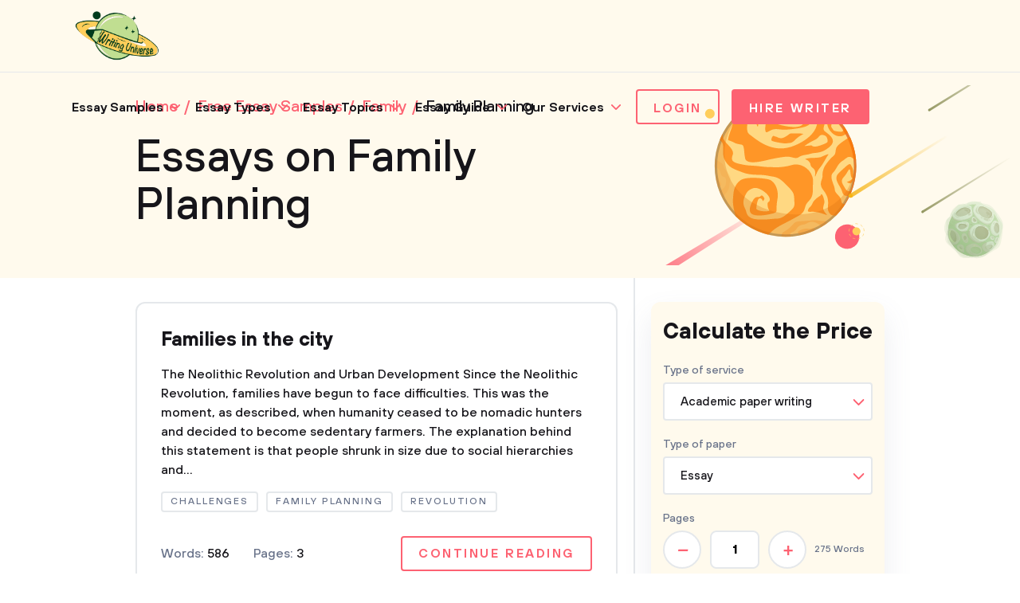

--- FILE ---
content_type: text/html; charset=UTF-8
request_url: https://writinguniverse.com/free-essay-examples/family-planning/
body_size: 8459
content:
<!DOCTYPE html>
<html lang="en-US">
<head>
    <title>Free Essays on Family Planning, Examples, Topics, Outlines - WritingUniverse</title>
    <meta http-equiv="content-type" content="text/html; charset=utf-8" />
    <meta content="Need some inspiration before writing Family Planning essay? Explore 100% free Family Planning essays, research paper examples and choose any topic you need." name="description" />    
    <link rel="canonical" href="https://writinguniverse.com/free-essay-examples/family-planning/" />

    
<style>select{-webkit-appearance:none;-moz-appearance:none;appearance:none;background-color:#fff;background-image:url(/assets/img/arr-1.svg);background-position:calc(100% - 10px);background-repeat:no-repeat;border:2px solid #e5e8eb;border-radius:4px;box-sizing:border-box;color:#16151a;cursor:pointer;font-size:15px;font-weight:500;height:48px;line-height:46px;margin-bottom:0;padding-left:20px;width:100%}</style>
<link href="/assets/css/styles.css?id=33bfdfeb56c9701f98f0" rel="stylesheet" type="text/css" /><meta property="og:title" content="Free Essays on Family Planning, Examples, Topics, Outlines - WritingUniverse" />
        <meta property="og:type" content="website">
        <meta property="og:url" content="https://writinguniverse.com/free-essay-examples/family-planning" />
                            <meta property="og:description" content="Need some inspiration before writing Family Planning essay? Explore 100% free Family Planning essays, research paper examples and choose any topic you need." />
                
        
        <meta name="twitter:card" content="summary_large_image">
        <meta property="twitter:domain" content="writinguniverse.com">
        <meta property="twitter:url" content="https://writinguniverse.com/free-essay-examples/family-planning">
        <meta name="twitter:title" content="Free Essays on Family Planning, Examples, Topics, Outlines - WritingUniverse">
                    <meta property="twitter:description" content="Need some inspiration before writing Family Planning essay? Explore 100% free Family Planning essays, research paper examples and choose any topic you need." />
                    <!-- Google tag (gtag.js) -->
<script async src="https://www.googletagmanager.com/gtag/js?id=UA-196402854-1"></script>
<script>
  window.dataLayer = window.dataLayer || [];
  function gtag(){dataLayer.push(arguments);}
  gtag('js', new Date());

  gtag('config', 'UA-196402854-1');
</script>
    <meta charset="UTF-8">
    <meta name="viewport" content="initial-scale=1.0, width=device-width">
    <link rel="apple-touch-icon" sizes="180x180" href="/assets/favicon/apple-touch-icon.png">
    <link rel="icon" type="image/png" sizes="32x32" href="/assets/favicon/favicon-32x32.png">
    <link rel="icon" type="image/png" sizes="16x16" href="/assets/favicon/favicon-16x16.png">
    <link rel="manifest" href="/assets/favicon/site.webmanifest">
    <link rel="mask-icon" href="/assets/favicon/safari-pinned-tab.svg" color="#5bbad5">
    <link rel="shortcut icon" href="/assets/favicon/favicon.ico">
    <meta name="msapplication-TileColor" content="#da532c">
    <meta name="msapplication-config" content="/assets/favicon/browserconfig.xml">
    <meta name="theme-color" content="#ffffff">
     
</head>
<body  class="yellow" >

 


<div class="container">
    <header id="top-menu">
        <div class="wrap">
            <div class="flex__wrap">
                <a href="/" class="logo">
                    <img src="/assets/img/content/WritingUniverse.png" width="114" height="80" alt="Writing Universe - logo" loading="lazy">
                </a>

                <div class="flex__wrap">
                    <ul class="menu">
    <li class="has__children">
            <div class="has__nav">
                                    <a href="https://writinguniverse.com/free-essay-examples/">Essay Samples</a>
                                <button class="open_sub"></button>
            </div>
            <ul class="sub__menu">
                                    <li>
                                                    <a href="/free-essay-examples/art/">Art</a>
                                            </li>
                                    <li>
                                                    <a href="/free-essay-examples/business/">Business</a>
                                            </li>
                                    <li>
                                                    <a href="/free-essay-examples/culture/">Culture</a>
                                            </li>
                                    <li>
                                                    <a href="/free-essay-examples/economics/">Economics</a>
                                            </li>
                                    <li>
                                                    <a href="/free-essay-examples/education/">Education</a>
                                            </li>
                                    <li>
                                                    <a href="/free-essay-examples/environment/">Environment</a>
                                            </li>
                                    <li>
                                                    <a href="/free-essay-examples/family/">Family</a>
                                            </li>
                                    <li>
                                                    <a href="/free-essay-examples/food/">Food</a>
                                            </li>
                                    <li>
                                                    <a href="/free-essay-examples/health/">Health</a>
                                            </li>
                                    <li>
                                                    <a href="/free-essay-examples/history/">History</a>
                                            </li>
                                    <li>
                                                    <a href="/free-essay-examples/information-science-and-technology/">Information Science</a>
                                            </li>
                                    <li>
                                                    <a href="/free-essay-examples/life/">Life</a>
                                            </li>
                                    <li>
                                                    <a href="/free-essay-examples/literature/">Literature</a>
                                            </li>
                                    <li>
                                                    <a href="/free-essay-examples/philosophy/">Philosophy</a>
                                            </li>
                                    <li>
                                                    <a href="/free-essay-examples/psychology/">Psychology</a>
                                            </li>
                                    <li>
                                                    <a href="/free-essay-examples/social-issues/">Social Issues</a>
                                            </li>
                                    <li>
                                                    <a href="/free-essay-examples/sociology/">Sociology</a>
                                            </li>
                                    <li>
                                                    <a href="/free-essay-examples/war/">War</a>
                                            </li>
                            </ul>
        </li>
                <li class="has__children">
            <div class="has__nav">
                                    <a href="https://writinguniverse.com/essay-types/">Essay Types</a>
                                <button class="open_sub"></button>
            </div>
            <ul class="sub__menu">
                                    <li>
                                                    <a href="/essay-types/analytical-essays/">Analytical</a>
                                            </li>
                                    <li>
                                                    <a href="/essay-types/argumentative-essays/">Argumentative</a>
                                            </li>
                                    <li>
                                                    <a href="/essay-types/cause-and-effect-essays/">Cause and Effect</a>
                                            </li>
                                    <li>
                                                    <a href="/essay-types/classification-essays/">Classification</a>
                                            </li>
                                    <li>
                                                    <a href="/essay-types/compare-and-contrast-essays/">Compare and Contrast</a>
                                            </li>
                                    <li>
                                                    <a href="/essay-types/definition-essays/">Definition</a>
                                            </li>
                                    <li>
                                                    <a href="/essay-types/descriptive-essays/">Descriptive</a>
                                            </li>
                                    <li>
                                                    <a href="/essay-types/evaluation-essays/">Evaluation</a>
                                            </li>
                                    <li>
                                                    <a href="/essay-types/exemplification-essays/">Exemplification</a>
                                            </li>
                                    <li>
                                                    <a href="/essay-types/expository-essays/">Expository</a>
                                            </li>
                                    <li>
                                                    <a href="/essay-types/informative-essays/">Informative</a>
                                            </li>
                                    <li>
                                                    <a href="/essay-types/narrative-essays/">Narrative</a>
                                            </li>
                                    <li>
                                                    <a href="/essay-types/persuasive-essays/">Persuasive</a>
                                            </li>
                                    <li>
                                                    <a href="/essay-types/process-essays/">Process</a>
                                            </li>
                                    <li>
                                                    <a href="/essay-types/profile-essays/">Profile</a>
                                            </li>
                                    <li>
                                                    <a href="/essay-types/reflective-essays/">Reflective</a>
                                            </li>
                                    <li>
                                                    <a href="/essay-types/rhetorical-essays/">Rhetorical</a>
                                            </li>
                                    <li>
                                                    <a href="/essay-types/synthesis-essays/">Synthesis</a>
                                            </li>
                            </ul>
        </li>
                <li class="has__children">
            <div class="has__nav">
                                    <a href="https://writinguniverse.com/essay-topics/">Essay Topics</a>
                                <button class="open_sub"></button>
            </div>
            <ul class="sub__menu">
                                    <li>
                                                    <a href="https://writinguniverse.com/argumentative-essay-topics/">Argumentative</a>
                                            </li>
                                    <li>
                                                    <a href="https://writinguniverse.com/cause-and-effect-essay-topics/">Cause and Effect</a>
                                            </li>
                                    <li>
                                                    <a href="https://writinguniverse.com/classification-essay-topics/">Classification</a>
                                            </li>
                                    <li>
                                                    <a href="https://writinguniverse.com/compare-and-contrast-essay-topics/">Compare and Contrast</a>
                                            </li>
                                    <li>
                                                    <a href="https://writinguniverse.com/controversial-essay-topics/">Controversial</a>
                                            </li>
                                    <li>
                                                    <a href="https://writinguniverse.com/definition-essay-topics/">Definition</a>
                                            </li>
                                    <li>
                                                    <a href="https://writinguniverse.com/descriptive-essay-topics/">Descriptive</a>
                                            </li>
                                    <li>
                                                    <a href="https://writinguniverse.com/evaluation-essay-topics/">Evaluation</a>
                                            </li>
                                    <li>
                                                    <a href="https://writinguniverse.com/exemplification-essay-topics/">Exemplification</a>
                                            </li>
                                    <li>
                                                    <a href="https://writinguniverse.com/exploratory-essay-topics/">Exploratory</a>
                                            </li>
                                    <li>
                                                    <a href="https://writinguniverse.com/expository-essay-topics/">Expository</a>
                                            </li>
                                    <li>
                                                    <a href="https://writinguniverse.com/informative-essay-topics/">Informative</a>
                                            </li>
                                    <li>
                                                    <a href="https://writinguniverse.com/narrative-essay-topics/">Narrative</a>
                                            </li>
                                    <li>
                                                    <a href="https://writinguniverse.com/persuasive-essay-topics/">Persuasive</a>
                                            </li>
                                    <li>
                                                    <a href="https://writinguniverse.com/process-essay-topics/">Process</a>
                                            </li>
                                    <li>
                                                    <a href="https://writinguniverse.com/profile-essay-topics/">Profile</a>
                                            </li>
                                    <li>
                                                    <a href="https://writinguniverse.com/proposal-essay-topics/">Proposal</a>
                                            </li>
                                    <li>
                                                    <a href="https://writinguniverse.com/synthesis-essay-topics/">Synthesis</a>
                                            </li>
                            </ul>
        </li>
                <li class="has__children">
            <div class="has__nav">
                                    <a href="https://writinguniverse.com/essay-guide/">Essay Guide</a>
                                <button class="open_sub"></button>
            </div>
            <ul class="sub__menu">
                                    <li>
                                                    <a href="https://writinguniverse.com/what-is-an-essay/">What Is an Essay</a>
                                            </li>
                                    <li>
                                                    <a href="https://writinguniverse.com/how-long-is-an-essay/">Length of an Essay</a>
                                            </li>
                                    <li>
                                                    <a href="https://writinguniverse.com/how-to-pick-an-essay-topic/">Generate Ideas</a>
                                            </li>
                                    <li>
                                                    <a href="https://writinguniverse.com/types-of-essays/">Types of Essays</a>
                                            </li>
                                    <li>
                                                    <a href="https://writinguniverse.com/essay-structure/">Structuring an Essay</a>
                                            </li>
                                    <li>
                                                    <a href="https://writinguniverse.com/essay-outline/">Outline For Essay</a>
                                            </li>
                                    <li>
                                                    <a href="https://writinguniverse.com/essay-introduction/">Essay Introduction</a>
                                            </li>
                                    <li>
                                                    <a href="https://writinguniverse.com/how-to-write-thesis-statement/">Thesis Statement</a>
                                            </li>
                                    <li>
                                                    <a href="https://writinguniverse.com/body-of-an-essay/">Body of an Essay</a>
                                            </li>
                                    <li>
                                                    <a href="https://writinguniverse.com/how-to-write-a-conclusion-for-an-essay/">Writing a Conclusion</a>
                                            </li>
                                    <li>
                                                    <a href="https://writinguniverse.com/essay-writing-tips/">Essay Writing Tips</a>
                                            </li>
                                    <li>
                                                    <a href="https://writinguniverse.com/essay-draft/">Drafting an Essay</a>
                                            </li>
                                    <li>
                                                    <a href="https://writinguniverse.com/how-to-revise-an-essay/">Revision Process</a>
                                            </li>
                                    <li>
                                                    <a href="https://writinguniverse.com/fix-my-essay/">Fix a Broken Essay</a>
                                            </li>
                                    <li>
                                                    <a href="https://writinguniverse.com/essay-format/">Format of an Essay</a>
                                            </li>
                                    <li>
                                                    <a href="https://writinguniverse.com/essay-example/">Essay Examples</a>
                                            </li>
                                    <li>
                                                    <a href="https://writinguniverse.com/essay-checklist/">Essay Checklist</a>
                                            </li>
                                    <li>
                                                    <a href="https://writinguniverse.com/knowledge-base/">Show All</a>
                                            </li>
                            </ul>
        </li>
                <li class="has__children">
            <div class="has__nav">
                                    <span>Our Services</span>
                                <button class="open_sub"></button>
            </div>
            <ul class="sub__menu">
                                    <li>
                                                    <a href="https://writinguniverse.com/essay-writing-service/">Essay Writing Service</a>
                                            </li>
                                    <li>
                                                    <a href="https://writinguniverse.com/pay-for-research-paper/">Pay for Research Paper</a>
                                            </li>
                                    <li>
                                                    <a href="https://writinguniverse.com/write-my-research-paper/">Write My Research Paper</a>
                                            </li>
                                    <li>
                                                    <a href="https://writinguniverse.com/write-my-essay/">Write My Essay</a>
                                            </li>
                                    <li>
                                                    <a href="https://writinguniverse.com/custom-essay/">Custom Essay Writing Service</a>
                                            </li>
                                    <li>
                                                    <a href="https://writinguniverse.com/admission-essay-writing-service/">Admission Essay Writing Service</a>
                                            </li>
                                    <li>
                                                    <a href="https://writinguniverse.com/pay-for-essay/">Pay for Essay</a>
                                            </li>
                                    <li>
                                                    <a href="https://writinguniverse.com/academic-ghostwriting/">Academic Ghostwriting</a>
                                            </li>
                                    <li>
                                                    <a href="https://writinguniverse.com/write-my-book-report/">Write My Book Report</a>
                                            </li>
                                    <li>
                                                    <a href="https://writinguniverse.com/case-study-writing-service/">Case Study Writing Service</a>
                                            </li>
                                    <li>
                                                    <a href="https://writinguniverse.com/dissertation-writing-service/">Dissertation Writing Service</a>
                                            </li>
                                    <li>
                                                    <a href="https://writinguniverse.com/coursework-writing-service/">Coursework Writing Service</a>
                                            </li>
                                    <li>
                                                    <a href="https://writinguniverse.com/lab-report-writing-service/">Lab Report Writing Service</a>
                                            </li>
                                    <li>
                                                    <a href="https://writinguniverse.com/do-my-assignment/">Do My Assignment</a>
                                            </li>
                                    <li>
                                                    <a href="https://writinguniverse.com/buy-college-papers/">Buy College Papers</a>
                                            </li>
                                    <li>
                                                    <a href="https://writinguniverse.com/capstone-project-writing-service/">Capstone Project Writing Service</a>
                                            </li>
                                    <li>
                                                    <a href="https://writinguniverse.com/buy-research-paper/">Buy Research Paper</a>
                                            </li>
                                    <li>
                                                    <a href="https://writinguniverse.com/custom-essays-for-sale/">Custom Essays for Sale</a>
                                            </li>
                            </ul>
        </li>
    </ul>
                    <div class="account">

                        
                                                    <a href="https://writinguniverse.com/account/login/" class="button white">Login</a>
                        
                        <a href="https://writinguniverse.com/order/" class="button">Hire Writer</a>
                        <button class="open__menu"><span></span></button>
                    </div>
                </div>
            </div>
        </div>

        <div class="mobile__menu ">
            <a href="https://writinguniverse.com/account/login/" class="button white">Login</a>
        <ul>
        <li class="has__children">
            <div class="has__nav">
                                    <a href="https://writinguniverse.com/free-essay-examples/">Essay Samples</a>
                                <button class="open_sub"></button>
            </div>
            <ul class="sub__menu">
                                    <li>
                                                    <a href="/free-essay-examples/art/">Art</a>
                                            </li>
                                    <li>
                                                    <a href="/free-essay-examples/business/">Business</a>
                                            </li>
                                    <li>
                                                    <a href="/free-essay-examples/culture/">Culture</a>
                                            </li>
                                    <li>
                                                    <a href="/free-essay-examples/economics/">Economics</a>
                                            </li>
                                    <li>
                                                    <a href="/free-essay-examples/education/">Education</a>
                                            </li>
                                    <li>
                                                    <a href="/free-essay-examples/environment/">Environment</a>
                                            </li>
                                    <li>
                                                    <a href="/free-essay-examples/family/">Family</a>
                                            </li>
                                    <li>
                                                    <a href="/free-essay-examples/food/">Food</a>
                                            </li>
                                    <li>
                                                    <a href="/free-essay-examples/health/">Health</a>
                                            </li>
                                    <li>
                                                    <a href="/free-essay-examples/history/">History</a>
                                            </li>
                                    <li>
                                                    <a href="/free-essay-examples/information-science-and-technology/">Information Science</a>
                                            </li>
                                    <li>
                                                    <a href="/free-essay-examples/life/">Life</a>
                                            </li>
                                    <li>
                                                    <a href="/free-essay-examples/literature/">Literature</a>
                                            </li>
                                    <li>
                                                    <a href="/free-essay-examples/philosophy/">Philosophy</a>
                                            </li>
                                    <li>
                                                    <a href="/free-essay-examples/psychology/">Psychology</a>
                                            </li>
                                    <li>
                                                    <a href="/free-essay-examples/social-issues/">Social Issues</a>
                                            </li>
                                    <li>
                                                    <a href="/free-essay-examples/sociology/">Sociology</a>
                                            </li>
                                    <li>
                                                    <a href="/free-essay-examples/war/">War</a>
                                            </li>
                            </ul>
        </li>
                <li class="has__children">
            <div class="has__nav">
                                    <a href="https://writinguniverse.com/essay-types/">Essay Types</a>
                                <button class="open_sub"></button>
            </div>
            <ul class="sub__menu">
                                    <li>
                                                    <a href="/essay-types/analytical-essays/">Analytical</a>
                                            </li>
                                    <li>
                                                    <a href="/essay-types/argumentative-essays/">Argumentative</a>
                                            </li>
                                    <li>
                                                    <a href="/essay-types/cause-and-effect-essays/">Cause and Effect</a>
                                            </li>
                                    <li>
                                                    <a href="/essay-types/classification-essays/">Classification</a>
                                            </li>
                                    <li>
                                                    <a href="/essay-types/compare-and-contrast-essays/">Compare and Contrast</a>
                                            </li>
                                    <li>
                                                    <a href="/essay-types/definition-essays/">Definition</a>
                                            </li>
                                    <li>
                                                    <a href="/essay-types/descriptive-essays/">Descriptive</a>
                                            </li>
                                    <li>
                                                    <a href="/essay-types/evaluation-essays/">Evaluation</a>
                                            </li>
                                    <li>
                                                    <a href="/essay-types/exemplification-essays/">Exemplification</a>
                                            </li>
                                    <li>
                                                    <a href="/essay-types/expository-essays/">Expository</a>
                                            </li>
                                    <li>
                                                    <a href="/essay-types/informative-essays/">Informative</a>
                                            </li>
                                    <li>
                                                    <a href="/essay-types/narrative-essays/">Narrative</a>
                                            </li>
                                    <li>
                                                    <a href="/essay-types/persuasive-essays/">Persuasive</a>
                                            </li>
                                    <li>
                                                    <a href="/essay-types/process-essays/">Process</a>
                                            </li>
                                    <li>
                                                    <a href="/essay-types/profile-essays/">Profile</a>
                                            </li>
                                    <li>
                                                    <a href="/essay-types/reflective-essays/">Reflective</a>
                                            </li>
                                    <li>
                                                    <a href="/essay-types/rhetorical-essays/">Rhetorical</a>
                                            </li>
                                    <li>
                                                    <a href="/essay-types/synthesis-essays/">Synthesis</a>
                                            </li>
                            </ul>
        </li>
                <li class="has__children">
            <div class="has__nav">
                                    <a href="https://writinguniverse.com/essay-topics/">Essay Topics</a>
                                <button class="open_sub"></button>
            </div>
            <ul class="sub__menu">
                                    <li>
                                                    <a href="https://writinguniverse.com/argumentative-essay-topics/">Argumentative</a>
                                            </li>
                                    <li>
                                                    <a href="https://writinguniverse.com/cause-and-effect-essay-topics/">Cause and Effect</a>
                                            </li>
                                    <li>
                                                    <a href="https://writinguniverse.com/classification-essay-topics/">Classification</a>
                                            </li>
                                    <li>
                                                    <a href="https://writinguniverse.com/compare-and-contrast-essay-topics/">Compare and Contrast</a>
                                            </li>
                                    <li>
                                                    <a href="https://writinguniverse.com/controversial-essay-topics/">Controversial</a>
                                            </li>
                                    <li>
                                                    <a href="https://writinguniverse.com/definition-essay-topics/">Definition</a>
                                            </li>
                                    <li>
                                                    <a href="https://writinguniverse.com/descriptive-essay-topics/">Descriptive</a>
                                            </li>
                                    <li>
                                                    <a href="https://writinguniverse.com/evaluation-essay-topics/">Evaluation</a>
                                            </li>
                                    <li>
                                                    <a href="https://writinguniverse.com/exemplification-essay-topics/">Exemplification</a>
                                            </li>
                                    <li>
                                                    <a href="https://writinguniverse.com/exploratory-essay-topics/">Exploratory</a>
                                            </li>
                                    <li>
                                                    <a href="https://writinguniverse.com/expository-essay-topics/">Expository</a>
                                            </li>
                                    <li>
                                                    <a href="https://writinguniverse.com/informative-essay-topics/">Informative</a>
                                            </li>
                                    <li>
                                                    <a href="https://writinguniverse.com/narrative-essay-topics/">Narrative</a>
                                            </li>
                                    <li>
                                                    <a href="https://writinguniverse.com/persuasive-essay-topics/">Persuasive</a>
                                            </li>
                                    <li>
                                                    <a href="https://writinguniverse.com/process-essay-topics/">Process</a>
                                            </li>
                                    <li>
                                                    <a href="https://writinguniverse.com/profile-essay-topics/">Profile</a>
                                            </li>
                                    <li>
                                                    <a href="https://writinguniverse.com/proposal-essay-topics/">Proposal</a>
                                            </li>
                                    <li>
                                                    <a href="https://writinguniverse.com/synthesis-essay-topics/">Synthesis</a>
                                            </li>
                            </ul>
        </li>
                <li class="has__children">
            <div class="has__nav">
                                    <a href="https://writinguniverse.com/essay-guide/">Essay Guide</a>
                                <button class="open_sub"></button>
            </div>
            <ul class="sub__menu">
                                    <li>
                                                    <a href="https://writinguniverse.com/what-is-an-essay/">What Is an Essay</a>
                                            </li>
                                    <li>
                                                    <a href="https://writinguniverse.com/how-long-is-an-essay/">Length of an Essay</a>
                                            </li>
                                    <li>
                                                    <a href="https://writinguniverse.com/how-to-pick-an-essay-topic/">Generate Ideas</a>
                                            </li>
                                    <li>
                                                    <a href="https://writinguniverse.com/types-of-essays/">Types of Essays</a>
                                            </li>
                                    <li>
                                                    <a href="https://writinguniverse.com/essay-structure/">Structuring an Essay</a>
                                            </li>
                                    <li>
                                                    <a href="https://writinguniverse.com/essay-outline/">Outline For Essay</a>
                                            </li>
                                    <li>
                                                    <a href="https://writinguniverse.com/essay-introduction/">Essay Introduction</a>
                                            </li>
                                    <li>
                                                    <a href="https://writinguniverse.com/how-to-write-thesis-statement/">Thesis Statement</a>
                                            </li>
                                    <li>
                                                    <a href="https://writinguniverse.com/body-of-an-essay/">Body of an Essay</a>
                                            </li>
                                    <li>
                                                    <a href="https://writinguniverse.com/how-to-write-a-conclusion-for-an-essay/">Writing a Conclusion</a>
                                            </li>
                                    <li>
                                                    <a href="https://writinguniverse.com/essay-writing-tips/">Essay Writing Tips</a>
                                            </li>
                                    <li>
                                                    <a href="https://writinguniverse.com/essay-draft/">Drafting an Essay</a>
                                            </li>
                                    <li>
                                                    <a href="https://writinguniverse.com/how-to-revise-an-essay/">Revision Process</a>
                                            </li>
                                    <li>
                                                    <a href="https://writinguniverse.com/fix-my-essay/">Fix a Broken Essay</a>
                                            </li>
                                    <li>
                                                    <a href="https://writinguniverse.com/essay-format/">Format of an Essay</a>
                                            </li>
                                    <li>
                                                    <a href="https://writinguniverse.com/essay-example/">Essay Examples</a>
                                            </li>
                                    <li>
                                                    <a href="https://writinguniverse.com/essay-checklist/">Essay Checklist</a>
                                            </li>
                                    <li>
                                                    <a href="https://writinguniverse.com/knowledge-base/">Show All</a>
                                            </li>
                            </ul>
        </li>
                <li class="has__children">
            <div class="has__nav">
                                    <span>Our Services</span>
                                <button class="open_sub"></button>
            </div>
            <ul class="sub__menu">
                                    <li>
                                                    <a href="https://writinguniverse.com/essay-writing-service/">Essay Writing Service</a>
                                            </li>
                                    <li>
                                                    <a href="https://writinguniverse.com/pay-for-research-paper/">Pay for Research Paper</a>
                                            </li>
                                    <li>
                                                    <a href="https://writinguniverse.com/write-my-research-paper/">Write My Research Paper</a>
                                            </li>
                                    <li>
                                                    <a href="https://writinguniverse.com/write-my-essay/">Write My Essay</a>
                                            </li>
                                    <li>
                                                    <a href="https://writinguniverse.com/custom-essay/">Custom Essay Writing Service</a>
                                            </li>
                                    <li>
                                                    <a href="https://writinguniverse.com/admission-essay-writing-service/">Admission Essay Writing Service</a>
                                            </li>
                                    <li>
                                                    <a href="https://writinguniverse.com/pay-for-essay/">Pay for Essay</a>
                                            </li>
                                    <li>
                                                    <a href="https://writinguniverse.com/academic-ghostwriting/">Academic Ghostwriting</a>
                                            </li>
                                    <li>
                                                    <a href="https://writinguniverse.com/write-my-book-report/">Write My Book Report</a>
                                            </li>
                                    <li>
                                                    <a href="https://writinguniverse.com/case-study-writing-service/">Case Study Writing Service</a>
                                            </li>
                                    <li>
                                                    <a href="https://writinguniverse.com/dissertation-writing-service/">Dissertation Writing Service</a>
                                            </li>
                                    <li>
                                                    <a href="https://writinguniverse.com/coursework-writing-service/">Coursework Writing Service</a>
                                            </li>
                                    <li>
                                                    <a href="https://writinguniverse.com/lab-report-writing-service/">Lab Report Writing Service</a>
                                            </li>
                                    <li>
                                                    <a href="https://writinguniverse.com/do-my-assignment/">Do My Assignment</a>
                                            </li>
                                    <li>
                                                    <a href="https://writinguniverse.com/buy-college-papers/">Buy College Papers</a>
                                            </li>
                                    <li>
                                                    <a href="https://writinguniverse.com/capstone-project-writing-service/">Capstone Project Writing Service</a>
                                            </li>
                                    <li>
                                                    <a href="https://writinguniverse.com/buy-research-paper/">Buy Research Paper</a>
                                            </li>
                                    <li>
                                                    <a href="https://writinguniverse.com/custom-essays-for-sale/">Custom Essays for Sale</a>
                                            </li>
                            </ul>
        </li>
        </ul>
    <form class="small_search" action="https://writinguniverse.com/search-page/">
        <div class="form-group">
            <input type="text" name="q" placeholder="Search" value="">
        </div>
        <button type="submit"></button>
    </form>
    <div class="info">
        <p>Can&rsquo;t find a perfect paper?</p>
        <a href="https://writinguniverse.com/order/" class="button">Get Writing Help</a>
    </div>
</div>
    </header>


                        <main class="tax-samples_category">
                <section class="page_banner">
                    <div class="wrap">
                        <ul class="breadcrumbs" itemscope="" itemtype="http://schema.org/BreadcrumbList">
                            <li>
                                <span itemprop="itemListElement" itemscope="" itemtype="http://schema.org/ListItem">
                                    <a class="breadcrumbs__link" href="/" itemprop="item">
                                        <span itemprop="name">Home</span>
                                    </a>
                                    <meta itemprop="position" content="1">
                                </span>
                            </li>
                            <li>
                                <span itemprop="itemListElement" itemscope="" itemtype="http://schema.org/ListItem">
                                    <a class="breadcrumbs__link" href="/free-essay-examples/" itemprop="item">
                                        <span itemprop="name">Free Essay Samples</span>
                                    </a>
                                    <meta itemprop="position" content="2">
                                </span>
                            </li>
                                                                                        <li>
                                    <span itemprop="itemListElement" itemscope="" itemtype="http://schema.org/ListItem">
                                        <a class="breadcrumbs__link" href="https://writinguniverse.com/free-essay-examples/family/" itemprop="item">
                                            <span itemprop="name">Family</span>
                                        </a>
                                        <meta itemprop="position" content="3">
                                    </span>
                                </li>
                                                        <li>
                                <span>Family Planning</span>
                            </li>
                        </ul>
                        <h1>Essays on Family Planning</h1>
                        <p></p>
                    </div>
                </section>
                <section class="content">
                    <div class="wrap">
                        <div class="flex__wrap">
                            <div class="left">
                                <div class="essay">
    <a href="https://writinguniverse.com/families-in-the-city/" class="title">Families in the city</a>
    <p>The Neolithic Revolution and Urban Development

Since the Neolithic Revolution, families have begun to face difficulties. This was the moment, as described, when humanity ceased to be nomadic hunters and decided to become sedentary farmers. The explanation behind this statement is that people shrunk in size due to social hierarchies and...</p>
            <div class="tags">
                            <a href="https://writinguniverse.com/free-essay-examples/challenges/"><span>Challenges</span></a>
                            <a href="https://writinguniverse.com/free-essay-examples/family-planning/"><span>Family Planning</span></a>
                            <a href="https://writinguniverse.com/free-essay-examples/revolution/"><span>Revolution</span></a>
                    </div>
        <div class="info">
        <div class="left">
            <p>Words: <strong>586</strong></p>
            <p>Pages: <strong>3</strong></p>
        </div>
        <div class="right">
            <a href="https://writinguniverse.com/families-in-the-city/" class="button white">Continue reading</a>
        </div>
    </div>
</div>            
            <div class="banner-info-children">
            <p class="h3">Found a perfect essay sample <strong>but want a unique one?</strong></p>
            <p>Request writing help from expert writer in you feed!</p>
            <a class="button big" href="https://writinguniverse.com/order/">Learn more!</a>
        </div>
    
                
                                </div>
                            <div class="right">
                                <div class="top">
                                    <div class="component calculator home-calculator" data-test="widget-get-price">
    <button class="open-widget"></button>
    <button class="close-widget">
        <img src="/assets/img/content/cross.svg" alt="">
    </button>
    <div class="component_wrapper">
        <div class="calculator_title">Calculate the Price</div>
        <input id="new_member_discount" type="checkbox" value="15OFF" checked="checked" style="display: none">
        <div class="calculator_content">
            <div class="calculator_left_block">
                <div class="calculator_block">
                    <div class="f_group type_of_service service" data-test="service">
                        <div class="f_label"><label>Type of service</label></div>
                        <div class="f_select">
                            <select class="select" name="service"><option value="1">Academic paper writing</option><option value="8">Dissertation/Thesis services</option><option value="60">Writing incl. calculations</option><option value="3">Math/Physics/Economics/Statistics problems</option><option value="7">Admission services</option><option value="11">Multiple choice questions</option><option value="5">Editing</option><option value="4">Proofreading</option><option value="2">Rewriting</option><option value="6">Copywriting</option><option value="9">Resume/CV services</option></select>
                        </div>
                    </div>
                    <div class="f_group type_of_paper assignment-type" data-test="assignment-type">
                        <div class="f_label"><label for="assignment_type">Type of <span>paper</span></label></div>
                        <div class="f_select">
                            <select class="select" name="assignment_type"><option value="105">Custom Research Services</option><option value="101">Other Types of Media Content</option><option value="1">Essay</option><option value="108">Project Research Services</option><option value="107">Data Research</option><option value="106">Knowledge Base</option><option value="99">Research Articles</option><option value="104">Professional Research</option><option value="100">Copywriting for Landing Pages</option><option value="98">Social Media Content</option><option value="97">Blog Posts</option><option value="96">Other Media Content</option><option value="95">Landing Page Copy</option><option value="94">Newsletters &amp; Email Campaigns</option><option value="93">Social Media Posts</option><option value="92">Blog Articles</option><option value="2">Research paper</option><option value="110">Assignment</option><option value="122">Discussion post</option><option value="6">Coursework</option><option value="24">Case study</option><option value="51">Literature review</option><option value="111">Summary</option><option value="89">Capstone project</option><option value="133">AI rewriting</option><option value="134">Plagiarism rewriting</option><option value="123">Capstone project proposal</option><option value="3">Term paper</option><option value="124">Week assignment</option><option value="90">Outline</option><option value="50">Report</option><option value="13">Book report</option><option value="43">Book review</option><option value="14">Movie review</option><option value="15">Research summary</option><option value="30">Calculation</option><option value="84">Critical thinking</option><option value="31">Proof</option><option value="125">Critical writing</option><option value="32">Research</option><option value="126">Critical appraisal</option><option value="33">Equation</option><option value="127">Portfolio</option><option value="118">Cover letter</option><option value="119">Research proposal</option><option value="85">Reflective writing</option><option value="34">Optimization</option><option value="35">Math modeling</option><option value="102">Discussion board post</option><option value="120">Excel spreadsheet</option><option value="121">Excel spreadsheet</option><option value="128">Response</option><option value="117">Memo</option><option value="135">Math problems</option><option value="112">Debate</option><option value="137">Economics problems</option><option value="136">Physics problems</option><option value="88">Research proposal</option><option value="26">Article</option><option value="138">Statistics problems</option><option value="27">Article critique</option><option value="28">Annotated bibliography</option><option value="29">Reaction paper</option><option value="86">Project</option><option value="113">Proposal</option><option value="25">Lab report</option><option value="45">Multiple choice questions (Time-framed)</option><option value="129">Writing incl. calculations</option><option value="23">Multiple choice questions (Non-time-framed)</option><option value="5">Dissertation</option><option value="4">Thesis</option><option value="16">Dissertation/Thesis proposal</option><option value="17">Dissertation chapter - Abstract</option><option value="18">Dissertation chapter - Introduction chapter</option><option value="19">Dissertation chapter - Literature review</option><option value="20">Dissertation chapter - Methodology </option><option value="21">Dissertation chapter - Results</option><option value="22">Dissertation chapter - Discussion</option><option value="49">Undefined</option><option value="130">Dissertation chapter - Conclusion</option><option value="131">Dissertation PowerPoint Presentation</option><option value="132">Dissertation Poster</option><option value="91">Speech</option><option value="36">Press release</option><option value="37">Website content</option><option value="38">News article</option><option value="39">Blogpost</option><option value="40">Website review</option><option value="41">Product review</option><option value="44">Personal statement</option><option value="42">Admission essay</option><option value="12">Scholarship essay</option><option value="47">Statement of purpose</option><option value="48">Letter of recommendation</option><option value="8">PowerPoint presentation</option><option value="11">Rewriting</option><option value="10">Editing</option><option value="9">Proofreading</option><option value="46">Formatting</option><option value="116">Poster</option><option value="103">Other</option></select>
                        </div>
                    </div>
                    <div class="f_group academic_level academic-level" data-test="academic-level">
                        <div class="f_label"><label>Academic level</label></div>
                        <div class="f_select  desktop_visible tablet_visible">
                            <select class="select" name="academic_level"><option value="1">High School</option><option value="2">Freshman (College 1st year)</option><option value="3">Sophomore (College 2nd year)</option><option value="4">Junior (College 3rd year)</option><option value="5">Senior (College 4th year)</option><option value="14">Associate&#039;s</option><option value="8">Bachelor&#039;s</option><option value="6">Master&#039;s</option><option value="7">Doctoral</option><option value="9">College</option><option value="10">Graduate</option><option value="11">MBA</option><option value="13">Law</option><option value="12">Medical</option></select>
                        </div>
                    </div>
                    <div class="f_group number_of_pages pages" data-test="number-of">
                        <div class="f_label">
                            <label for="pages">
                                <span class="problems" style="display: none;">Number of problems</span>
                                <span class="questions" style="display: none;">Number of questions</span>
                                <span class="slides" style="display: none;">Number of slides</span>
                                <span class="default dissertation" style="display: inline;">Pages</span>
                            </label>
                        </div>
                        <div class="spinner_wrapper">
                            <input name="pages" id="spinEdit" class="spinner" type="text" data-test="pages-or-words" value="1">
                        </div>
                        <span class="info-counter number_of_words" data-test="approximately">275 words</span>
                    </div>
                    <div class="f_group urgency" data-test="urgency">
                        <div class="f_label">
                            <label>Urgency</label>
                            <div class="count"></div>
                        </div>
                        <div class="f_select desktop_visible tablet_visible">
                            <select name="urgency">
                                                                    <option value="17" data-hours="3">3 hours</option>
                                                                    <option value="13" data-hours="6">6 hours</option>
                                                                    <option value="12" data-hours="8">8 hours</option>
                                                                    <option value="11" data-hours="12">12 hours</option>
                                                                    <option value="10" data-hours="18">18 hours</option>
                                                                    <option value="9" data-hours="24">24 hours</option>
                                                                    <option value="8" data-hours="48">48 hours</option>
                                                                    <option value="7" data-hours="72">3 days</option>
                                                                    <option value="6" data-hours="96">4 days</option>
                                                                    <option value="5" data-hours="120">5 days</option>
                                                                    <option value="4" data-hours="144">6 days</option>
                                                                    <option value="3" data-hours="168">7 days</option>
                                                                    <option value="2" data-hours="240">10 days</option>
                                                                    <option value="1" data-hours="336">14 days</option>
                                                                    <option value="16" data-hours="480">20 days</option>
                                                                    <option value="15" data-hours="720">30 days</option>
                                                                    <option value="14" data-hours="1440">2 months</option>
                                                            </select>
                        </div>
                        <span class="f_time_title deadline"></span>
                    </div>
                    <div class="f_group discount-label">
                        <span class="label">First order 15%</span>
                    </div>
                </div>
            </div>
            <div class="calculator_right_block">
                <div class="total_price">
                    <div>
                        <b>Total Price:</b>
                        <div class="price-wrap">
                            <span data-test="total-price">
                                <sup id="symbol">$</sup><i id="total">38</i><i id="cent">.07</i>
                            </span>
                            <span class="old-price">
                                <sup id="old_symbol">$</sup><i id="old_total">38</i><i id="old_cent">.07</i>
                            </span>
                            <div class="loading-price">
                                <span>Calculating</span>
                                <img src="/assets/img/content/ellipsis.svg" alt="ellipsis">
                            </div>
                        </div>
                    </div>
                    <a class="brown_button proceed_to_order" target="_top" id="order_button" data-test="order-now" href="https://writinguniverse.com/order/">Hire an expert</a>
                </div>
                <div class="price-error-message">This discount is valid only for orders of new customer and with the total more than 25$</div>
            </div>
        </div>
    </div>
</div>
<h3>Related topic to Family Planning</h3>
        <form class="small_search">
            <div class="form-group">
                <input type="text" name="topic" placeholder="Search" value="">
            </div>
            <button type="submit"></button>
        </form>
        <div class="filter">
                        <div class="filter_wrapper">
                                    <div class="has_children opened ">
                        <a href="https://writinguniverse.com/free-essay-examples/adaptation/">Adaptation</a>
                    </div>
                                    <div class="has_children opened ">
                        <a href="https://writinguniverse.com/free-essay-examples/adoption/">Adoption</a>
                    </div>
                                    <div class="has_children opened ">
                        <a href="https://writinguniverse.com/free-essay-examples/big-brother/">Big Brother</a>
                    </div>
                                    <div class="has_children opened ">
                        <a href="https://writinguniverse.com/free-essay-examples/child/">Child</a>
                    </div>
                                    <div class="has_children opened ">
                        <a href="https://writinguniverse.com/free-essay-examples/children/">Children</a>
                    </div>
                                    <div class="has_children opened ">
                        <a href="https://writinguniverse.com/free-essay-examples/daughter/">Daughter</a>
                    </div>
                                    <div class="has_children opened  uncategorized ">
                        <a href="https://writinguniverse.com/free-essay-examples/divorce/">Divorce</a>
                    </div>
                                    <div class="has_children opened  uncategorized ">
                        <a href="https://writinguniverse.com/free-essay-examples/dog/">Dog</a>
                    </div>
                                    <div class="has_children opened  uncategorized ">
                        <a href="https://writinguniverse.com/free-essay-examples/family-history/">Family History</a>
                    </div>
                                    <div class="has_children opened  uncategorized ">
                        <a href="https://writinguniverse.com/free-essay-examples/family-values/">Family Values</a>
                    </div>
                                    <div class="has_children opened  uncategorized ">
                        <a href="https://writinguniverse.com/free-essay-examples/father/">Father</a>
                    </div>
                                    <div class="has_children opened  uncategorized ">
                        <a href="https://writinguniverse.com/free-essay-examples/foster-care/">Foster Care</a>
                    </div>
                                    <div class="has_children opened  uncategorized ">
                        <a href="https://writinguniverse.com/free-essay-examples/grandfather/">Grandfather</a>
                    </div>
                                    <div class="has_children opened  uncategorized ">
                        <a href="https://writinguniverse.com/free-essay-examples/grandmother/">Grandmother</a>
                    </div>
                                    <div class="has_children opened  uncategorized ">
                        <a href="https://writinguniverse.com/free-essay-examples/grandparent/">Grandparent</a>
                    </div>
                                    <div class="has_children opened  uncategorized ">
                        <a href="https://writinguniverse.com/free-essay-examples/having-a-baby/">Having a Baby</a>
                    </div>
                                    <div class="has_children opened  uncategorized ">
                        <a href="https://writinguniverse.com/free-essay-examples/husband/">Husband</a>
                    </div>
                                    <div class="has_children opened  uncategorized ">
                        <a href="https://writinguniverse.com/free-essay-examples/kindred/">Kindred</a>
                    </div>
                                    <div class="has_children opened  uncategorized ">
                        <a href="https://writinguniverse.com/free-essay-examples/marriage/">Marriage</a>
                    </div>
                                    <div class="has_children opened  uncategorized ">
                        <a href="https://writinguniverse.com/free-essay-examples/mother/">Mother</a>
                    </div>
                                    <div class="has_children opened  uncategorized ">
                        <a href="https://writinguniverse.com/free-essay-examples/orphanage/">Orphanage</a>
                    </div>
                                    <div class="has_children opened  uncategorized ">
                        <a href="https://writinguniverse.com/free-essay-examples/parenting/">Parenting</a>
                    </div>
                                    <div class="has_children opened  uncategorized ">
                        <a href="https://writinguniverse.com/free-essay-examples/parenting-styles/">Parenting Styles</a>
                    </div>
                                    <div class="has_children opened  uncategorized ">
                        <a href="https://writinguniverse.com/free-essay-examples/parents/">Parents</a>
                    </div>
                                    <div class="has_children opened  uncategorized ">
                        <a href="https://writinguniverse.com/free-essay-examples/pet/">Pet</a>
                    </div>
                                    <div class="has_children opened  uncategorized ">
                        <a href="https://writinguniverse.com/free-essay-examples/pets/">Pets</a>
                    </div>
                                    <div class="has_children opened  uncategorized ">
                        <a href="https://writinguniverse.com/free-essay-examples/pit-bulls/">Pit Bulls</a>
                    </div>
                                    <div class="has_children opened  uncategorized ">
                        <a href="https://writinguniverse.com/free-essay-examples/single-parenting/">Single Parenting</a>
                    </div>
                                    <div class="has_children opened  uncategorized ">
                        <a href="https://writinguniverse.com/free-essay-examples/spanking/">Spanking</a>
                    </div>
                                    <div class="has_children opened  uncategorized ">
                        <a href="https://writinguniverse.com/free-essay-examples/traditional-family-roles/">Traditional Family Roles</a>
                    </div>
                                    <div class="has_children opened  uncategorized ">
                        <a href="https://writinguniverse.com/free-essay-examples/twins/">Twins</a>
                    </div>
                                    <div class="has_children opened  uncategorized ">
                        <a href="https://writinguniverse.com/free-essay-examples/wife/">Wife</a>
                    </div>
                            </div>
                            <a href="#" class="button white" id="show_more_category">Show more</a>
                    </div>
    
<h3>You Might Also Like</h3>
                    
                    <div class="tags">
                                    <a href="https://writinguniverse.com/free-essay-examples/marriage/">Marriage</a>
                                    <a href="https://writinguniverse.com/free-essay-examples/father/">Father</a>
                                    <a href="https://writinguniverse.com/free-essay-examples/single-parenting/">Single Parenting</a>
                                    <a href="https://writinguniverse.com/free-essay-examples/divorce/">Divorce</a>
                                    <a href="https://writinguniverse.com/free-essay-examples/family-history/">Family History</a>
                            </div>
                                            </div>
                            </div>
                        </div>
                    </div>
                </section>
            </main>
            
    <script type="application/ld+json">
            {
                "@context":"https://schema.org",
                "@graph":[
                    {
                        "@type":"CollectionPage",
                        "@id":"https://writinguniverse.com/free-essay-examples/",
                        "url":"https://writinguniverse.com/free-essay-examples/",
                        "name":"Free Essays on Family Planning, Examples, Topics, Outlines - WritingUniverse",
                        "isPartOf":
                            {
                                "@id":"https://writinguniverse.com/#website"
                            },
                        "datePublished":"2022-09-26 14:08:21",
                        "breadcrumb":
                            {
                                "@id":"https://writinguniverse.com/free-essay-examples/#breadcrumb"
                            },
                        "inLanguage":"en-US"
                    },
                    {
                        "@type":"BreadcrumbList",
                        "@id":"https://writinguniverse.com/free-essay-examples/#breadcrumb",
                        "itemListElement":[
                            {
                                "@type":"ListItem",
                                "position":1,
                                "name":"Home",
                                "item":"https://writinguniverse.com/"
                            },
                            {
                                "@type":"ListItem",
                                "position":2,
                                "name":"Essay Samples"
                            }
                        ]
                    },
                    {
                        "@type":"WebSite",
                        "@id":"https://writinguniverse.com/#website",
                        "url":"https://writinguniverse.com/",
                        "name":"",
                        "description":"Need some inspiration before writing Family Planning essay? Explore 100% free Family Planning essays, research paper examples and choose any topic you need.",
                        "publisher":
                            {
                                "@id":"https://writinguniverse.com/#organization"
                            },
                        "potentialAction":[
                            {
                                "@type":"SearchAction",
                                "target":
                                    {
                                        "@type":"EntryPoint",
                                        "urlTemplate":"https://writinguniverse.com/?s={search_term_string}"
                                    },
                                "query-input":"required name=search_term_string"
                            }
                        ],
                        "inLanguage":"en-US"
                    },
                    {
                        "@type":"Organization",
                        "@id":"https://writinguniverse.com/#organization",
                        "name":"WritingUniverse",
                        "url":"https://writinguniverse.com/",
                        "logo":
                            {
                                "@type":"ImageObject",
                                "inLanguage":"en-US",
                                "@id":"https://writinguniverse.com/free-essay-examples/#/schema/logo/image/",
                                "url":"https://writinguniverse.com/free-essay-examples/assets/img/content/WritingUniverse.png",
                                "contentUrl":"https://writinguniverse.com/free-essay-examples/assets/img/content/WritingUniverse.png",
                                "width":152,
                                "height":107,
                                "caption":""
                            },
                        "image":
                            {
                                "@id":"https://writinguniverse.com/#/schema/logo/image/"
                            }
                        }
                    ]
                }
        </script>

<footer>
    <div class="wrap">
        <div class="flex__wrap">
            <div class="item">
                <a href="/" class="logo">
                    <img src="/assets/img/content/WritingUniverse.png" alt="Writing Universe - logo" loading="lazy">
                </a>
                <p>On our website, students and learners can find detailed writing guides, free essay samples, fresh topic ideas, formatting rules, citation tips, and inspiration to study.</p>                 <p>WritingUniverse aims to provide students with access to a unique set of self-study services and online tools that would unlock their true learning potential.</p>            </div>
            <div class="item">
                <div class="menu">

                    <a href="https://writinguniverse.com/knowledge-base/" class="title">Knowledge base</a>
<div class="menu-knowledge-base-container">
    <ul class="menu">
        
                    <li class="menu-item">
                <a href="/plagiarism-guide/">Plagiarism Guide</a>
            </li>
                    <li class="menu-item">
                <a href="https://writinguniverse.com/research-topics/">Research topics</a>
            </li>
                    <li class="menu-item">
                <a href="https://writinguniverse.com/chatgpt-essay-writer/">ChatGPT Essay Writer</a>
            </li>
                    <li class="menu-item">
                <a href="https://forum.topwritersreview.com/">Writing Help Forum</a>
            </li>
            </ul>
</div>
                </div>
                <div class="menu">

                    <div class="title">Company</div>
<div class="menu-company-container">
    <ul class="menu">
        
                    <li class="menu-item">
                <a href="https://writinguniverse.com/about-us/">About us</a>
            </li>
                    <li class="menu-item">
                <a href="https://writinguniverse.com/faq/">FAQ</a>
            </li>
                    <li class="menu-item">
                <a href="https://writinguniverse.com/reviews/">Reviews</a>
            </li>
                    <li class="menu-item">
                <a href="https://writinguniverse.com/contact-us/">Contact us</a>
            </li>
                    <li class="menu-item">
                <a href="https://writinguniverse.com/donate-essay/">Donate essay</a>
            </li>
                    <li class="menu-item">
                <a href="https://writinguniverse.com/paraphrasing-tool/">Free Paraphrasing Tool</a>
            </li>
                    <li class="menu-item">
                <a href="https://writinguniverse.com/conclusion-generator/">Free Conclusion Generator</a>
            </li>
                    <li class="menu-item">
                <a href="https://writinguniverse.com/essay-writing-service/">Write My Essay No Plagiarism</a>
            </li>
                    <li class="menu-item">
                <a href="https://writinguniverse.com/best-essay-writing-service/">Best Essay Writing Service</a>
            </li>
            </ul>
</div>
                </div>
                <div class="menu">

                    <div class="title">Legal</div>
<div class="menu-legal-container">
    <ul class="menu">
        
                    <li class="menu-item">
                <a href="https://writinguniverse.com/terms-and-conditions/">Terms and Conditions</a>
            </li>
                    <li class="menu-item">
                <a href="https://writinguniverse.com/money-back-guarantee/">Money Back Guarantee</a>
            </li>
                    <li class="menu-item">
                <a href="https://writinguniverse.com/cookie-policy/">Cookie Policy</a>
            </li>
                    <li class="menu-item">
                <a href="https://writinguniverse.com/privacy-policy/">Privacy Policy</a>
            </li>
                    <li class="menu-item">
                <a href="https://writinguniverse.com/submit-a-complaint/">Submit a complaint</a>
            </li>
            </ul>
</div>
                </div>
            </div>
        </div>
        <div class="flex__wrap">
            <div class="phones">
                <a href="tel:+1-888-220-9637" class="phone">+1-888-220-9637</a>
                <a href="/cdn-cgi/l/email-protection#cfbcbabfbfa0bdbb8fb8bda6bba6a1a8baa1a6b9aabdbcaae1aca0a2" class="email"><span class="__cf_email__" data-cfemail="d9aaaca9a9b6abad99aeabb0adb0b7beacb7b0afbcabaabcf7bab6b4">[email&#160;protected]</span></a>
            </div>
            <div class="socials">
                <a href="https://www.facebook.com/thewritinguniverse" class="facebook"></a>
                <a href="https://www.linkedin.com/company/writing-universe" class="linkedin"></a>
                <a href="https://twitter.com/writinguniverse" class="twitter"></a>
                <a href="https://www.instagram.com/the.writing.universe/?igshid=1vbqk7a6tl0rz" class="instagram"></a>
                <a href="https://www.pinterest.com/writinguniverseofficial/_created/" class="pinterest"></a>
            </div>
        </div>
        <div class="flex__wrap">
            <div class="copyright">© WritingUniverse, 2026</div>
            <div class="payments">
                <img height="18" width="60" src="/assets/img/content/mastercard.svg" alt="payment_cards" loading="lazy">
                <img height="18" width="60" src="/assets/img/content/visa.svg" alt="payment_cards" loading="lazy">
            </div>
        </div>
    </div>
</footer>

    <div id="cookie_tip" class="cookie_policy-overlay">
        <div class="wrap">
            <div class="flex__wrap">
                <span class="tip_content">We use cookies to provide you with the most relevant offers only. Learn more in our <a href="/cookie-policy/" rel="nofollow" target="_blank">Cookie Policy</a> before accepting.</span>
                <a href="#" class="f_button blue" id="allow-cookie" ><span>Accept</span></a>
            </div>
        </div>
    </div>

<button style="display:none;" class="open-modal" id="open_modal" data-modal="#modal_1"></button>
<button style="display:none;" class="open-modal" id="open_modal_2" data-modal="#modal_2"></button>
<button style="display:none;" class="open-modal" id="open_modal_3" data-modal="#modal_3"></button>
<button style="display:none;" class="open-modal" id="open_modal_4" data-modal="#modal_4"></button>

<div class="overlay">
    </div>

 


<script data-cfasync="false" src="/cdn-cgi/scripts/5c5dd728/cloudflare-static/email-decode.min.js"></script><script type="text/javascript" src="https://writinguniverse.com/assets/js/critical.js?id=d7467932aa565a2cc88c"></script>
<script type="text/javascript" src="https://writinguniverse.com/assets/js/scripts.js?id=d6140c390e88d09d9cbe"></script>
    
</body>
</html>

--- FILE ---
content_type: image/svg+xml
request_url: https://writinguniverse.com/assets/img/search.svg?b8ff082d75cb7fb1167ec234f0a7baf1
body_size: -276
content:
<svg width="20" height="20" fill="none" xmlns="http://www.w3.org/2000/svg"><path d="M19 19l-4.35-4.35M17 9A8 8 0 111 9a8 8 0 0116 0z" stroke="#FD6272" stroke-width="2" stroke-linecap="round" stroke-linejoin="round"/></svg>

--- FILE ---
content_type: image/svg+xml
request_url: https://writinguniverse.com/assets/img/content/mastercard.svg
body_size: 100
content:
<svg width="32" height="20" viewBox="0 0 32 20" fill="none" xmlns="http://www.w3.org/2000/svg">
<g clip-path="url(#clip0_2835_33364)">
<path d="M20.3206 2.13916H11.6592V17.8608H20.3206V2.13916Z" fill="#FF5A00"/>
<path d="M12.2362 10C12.2362 6.80583 13.7225 3.97087 16.0032 2.13916C14.3247 0.805825 12.2074 0 9.8979 0C4.42683 0 0 4.47249 0 10C0 15.5275 4.42683 20 9.8979 20C12.2074 20 14.3247 19.1942 16.0032 17.8608C13.7193 16.055 12.2362 13.1942 12.2362 10Z" fill="#EB001B"/>
<path d="M32.0061 10C32.0061 15.5275 27.5793 20 22.1082 20C19.7987 20 17.6814 19.1942 16.0029 17.8608C18.3124 16.0259 19.7699 13.1942 19.7699 10C19.7699 6.80583 18.2836 3.97087 16.0029 2.13916C17.6782 0.805825 19.7955 0 22.105 0C27.5793 0 32.0061 4.50162 32.0061 10Z" fill="#F79E1B"/>
</g>
<defs>
<clipPath id="clip0_2835_33364">
<rect width="32" height="20" fill="white"/>
</clipPath>
</defs>
</svg>


--- FILE ---
content_type: image/svg+xml
request_url: https://writinguniverse.com/assets/img/content/ellipsis.svg
body_size: 26
content:
<?xml version="1.0" encoding="utf-8"?>
<svg xmlns="http://www.w3.org/2000/svg" xmlns:xlink="http://www.w3.org/1999/xlink" style="margin: auto; background: none; display: block; shape-rendering: auto;" width="200px" height="200px" viewBox="0 0 100 100" preserveAspectRatio="xMidYMid">
    <g transform="rotate(0 50 50)">
        <rect x="45.5" y="3" rx="4.5" ry="5.32" width="9" height="28" fill="#69738a">
            <animate attributeName="opacity" values="1;0" keyTimes="0;1" dur="1s" begin="-0.875s" repeatCount="indefinite"></animate>
        </rect>
    </g><g transform="rotate(45 50 50)">
    <rect x="45.5" y="3" rx="4.5" ry="5.32" width="9" height="28" fill="#69738a">
        <animate attributeName="opacity" values="1;0" keyTimes="0;1" dur="1s" begin="-0.75s" repeatCount="indefinite"></animate>
    </rect>
</g><g transform="rotate(90 50 50)">
    <rect x="45.5" y="3" rx="4.5" ry="5.32" width="9" height="28" fill="#69738a">
        <animate attributeName="opacity" values="1;0" keyTimes="0;1" dur="1s" begin="-0.625s" repeatCount="indefinite"></animate>
    </rect>
</g><g transform="rotate(135 50 50)">
    <rect x="45.5" y="3" rx="4.5" ry="5.32" width="9" height="28" fill="#69738a">
        <animate attributeName="opacity" values="1;0" keyTimes="0;1" dur="1s" begin="-0.5s" repeatCount="indefinite"></animate>
    </rect>
</g><g transform="rotate(180 50 50)">
    <rect x="45.5" y="3" rx="4.5" ry="5.32" width="9" height="28" fill="#69738a">
        <animate attributeName="opacity" values="1;0" keyTimes="0;1" dur="1s" begin="-0.375s" repeatCount="indefinite"></animate>
    </rect>
</g><g transform="rotate(225 50 50)">
    <rect x="45.5" y="3" rx="4.5" ry="5.32" width="9" height="28" fill="#69738a">
        <animate attributeName="opacity" values="1;0" keyTimes="0;1" dur="1s" begin="-0.25s" repeatCount="indefinite"></animate>
    </rect>
</g><g transform="rotate(270 50 50)">
    <rect x="45.5" y="3" rx="4.5" ry="5.32" width="9" height="28" fill="#69738a">
        <animate attributeName="opacity" values="1;0" keyTimes="0;1" dur="1s" begin="-0.125s" repeatCount="indefinite"></animate>
    </rect>
</g><g transform="rotate(315 50 50)">
    <rect x="45.5" y="3" rx="4.5" ry="5.32" width="9" height="28" fill="#69738a">
        <animate attributeName="opacity" values="1;0" keyTimes="0;1" dur="1s" begin="0s" repeatCount="indefinite"></animate>
    </rect>
</g>
    <!-- [ldio] generated by https://loading.io/ --></svg>

--- FILE ---
content_type: image/svg+xml
request_url: https://writinguniverse.com/assets/img/instagram.svg?9b72c1bc044fb198c682f266b5d23e28
body_size: -273
content:
<svg width="26" height="26" fill="none" xmlns="http://www.w3.org/2000/svg"><path d="M19.6 6.4h.012M7 1h12a6 6 0 016 6v12a6 6 0 01-6 6H7a6 6 0 01-6-6V7a6 6 0 016-6zm10.8 11.244a4.8 4.8 0 11-9.496 1.408 4.8 4.8 0 019.496-1.408z" stroke="#FD6272" stroke-width="2"/></svg>